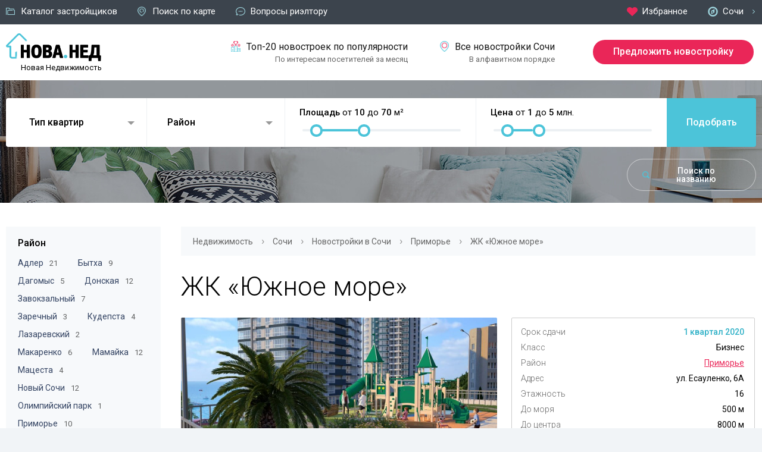

--- FILE ---
content_type: text/html; charset=UTF-8
request_url: https://novaned.ru/sochi/novostrojki/primore/zhk-yuzhnoe-more/
body_size: 8644
content:
<!doctype html>
<html lang="ru">
<head>
<meta http-equiv="Content-Type" content="text/html; charset=UTF-8">
<meta name="robots" content="index, follow">
<meta name="viewport" content="width=device-width">
<title>ЖК «Южное море» в Сочи, ул. Есауленко, 6А, цены, купить квартиру</title><meta name="description" content="Узнайте цены на квартиры в ЖК «Южное море» от застройщика по адресу г. Сочи, Приморье, ул. Есауленко, 6А. Описание, преимущества, фотографии. Купить квартиру в этой новостройке через сайт «Новая Недвижимость»."><link rel="apple-touch-icon" sizes="180x180" href="/img/favicon/apple-touch-icon.png">
<link rel="icon" type="image/png" sizes="32x32" href="/img/favicon/favicon-32x32.png">
<link rel="icon" type="image/png" sizes="16x16" href="/img/favicon/favicon-16x16.png">
<link rel="mask-icon" href="/img/favicon/safari-pinned-tab.svg" color="#5bbad5">
<meta name="msapplication-TileColor" content="#da532c">
<meta name="theme-color" content="#ffffff">
<link href="https://fonts.googleapis.com/css?family=Roboto:300,400,500,600&display=swap&subset=cyrillic" rel="stylesheet">
<link href="/css/style.css" rel="stylesheet" type="text/css">
<link rel="canonical" href="https://novaned.ru/sochi/novostrojki/primore/zhk-yuzhnoe-more/"><script async src="https://pagead2.googlesyndication.com/pagead/js/adsbygoogle.js?client=ca-pub-0923662200480198" crossorigin="anonymous"></script>
</head>
<body>
<div class="top_line">
	<div class="m_w">
		<div class="top_left">
			<div class="menu"><span></span><span></span><span></span></div>
			<ul>
				<li class="l_one"><a href="/sochi/zastrojshiki/">Каталог застройщиков</a></li>
				<li class="l_two"><a href="/sochi/novostrojki-na-karte/">Поиск по карте</a></li>
				<li class="l_three"><a href="/sochi/vopros-rieltoru/">Вопросы риэлтору</a></li>
			</ul>
		</div>
		<div class="top_right">
			<ul>
				<li class="r_one"><a href="/sochi/izbrannoje/">Избранное</a></li>
				<li class="r_two"><span></span>Сочи</li>
			</ul>
		</div>
	</div>
</div>
<div class="white_bg">
	<div class="m_w">
		<div class="top_block">
			<a href="/"><img src="/img/nova_ned_logo.png" alt="НоваНед"><span>Новая Недвижимость</span></a>
		</div>
		<div class="top_block1">
		    <div class="top_i">
    			<a class="top20" href="/sochi/novostrojki/top20/"><span></span>Топ-20 новостроек по популярности</a>
    			<span>По интересам посетителей за месяц</span>
		    </div>
		    <div class="top_i">
			    <a class="alphabet" href="/sochi/novostrojki/"><span></span>Все новостройки Сочи</a>
			    <span>В алфавитном порядке</span>
		    </div>
		</div>
		<div class="top_block2">
			<a href="/sochi/dobavit-novostrojku/">Предложить новостройку</a>
		</div>
	</div>
</div>
<div class="main_bg1">
<div class="inner_padding">	<div class="m_w">
		<div class="search_block">
			<form method="get" action="/sochi/poisk/">
			<div class="s_block1">
				<select name="filtr1[]" multiple id="filtr1">
					<option value="0">Студия</option>
					<option value="1">1 комн.</option>
					<option value="2">2 комн.</option>
					<option value="3">3 комн.</option>
					<option value="4">4 комн.</option>
					<option value="5">Свободная планировка</option>
				</select>
			</div>
			<div class="s_block2">
				<select name="filtr2[]" multiple id="filtr2">
<option value="18">Адлер</option><option value="17">Бытха</option><option value="21">Дагомыс</option><option value="23">Донская</option><option value="28">Завокзальный</option><option value="25">Заречный</option><option value="10">Кудепста</option><option value="27">Лазаревский</option><option value="29">Макаренко</option><option value="9">Мамайка</option><option value="20">Мацеста</option><option value="7">Новый Сочи</option><option value="22">Олимпийский парк</option><option value="26">Приморье</option><option value="24">Светлана</option><option value="16">Фабрициуса</option><option value="8">Хоста</option><option value="6">Центр</option>				</select>
			</div>
			<div class="s_block3">
			    			    				<span>Площадь</span> от <span id="amount1a">10</span> до <span id="amount2a">70</span> м²
				<div class="slider_amount" id="slider-area"></div>
				<input type="hidden" name="amount1" id="amount1" value="10">
				<input type="hidden" name="amount2" id="amount2" value="70">
			</div>
			<div class="s_block4">
			    			    				<span>Цена</span> от <span id="amount3a">1</span> до <span id="amount4a">5</span> млн.
				<div class="slider_amount" id="slider-price"></div>
				<input type="hidden" name="amount3" id="amount3" value="1">
				<input type="hidden" name="amount4" id="amount4" value="5">
			</div>
			<input class="search" type="submit" value="Подобрать">
			</form>
		</div>
		<div class="s_title">Поиск по названию</div>
		<div class="search_vis">
			<form method="get" id="form" action="/sochi/poisk/">
			<div class="close"></div>
			<div onclick="document.querySelector('form').submit()" class="search_b"></div>
			<input type="text" name="text" placeholder="Искать по названию">
			</form>
		</div>
</div>	</div>
</div>
<div class="white_sm n_white i_white">
	<div class="m_w">
	    <div class="left_column grey_column">
				<div class="sel_b1 sel_inner">
					<div>Район</div>
					<span><a href="/sochi/novostrojki/adler/">Адлер</a> 21</span><span><a href="/sochi/novostrojki/bytha/">Бытха</a> 9</span><span><a href="/sochi/novostrojki/dagomys/">Дагомыс</a> 5</span><span><a href="/sochi/novostrojki/donskaya/">Донская</a> 12</span><span><a href="/sochi/novostrojki/zavokzalnyj/">Завокзальный</a> 7</span><span><a href="/sochi/novostrojki/zarechnyj/">Заречный</a> 3</span><span><a href="/sochi/novostrojki/kudepsta/">Кудепста</a> 4</span><span><a href="/sochi/novostrojki/lazarevskij/">Лазаревский</a> 2</span><span><a href="/sochi/novostrojki/makarenko/">Макаренко</a> 6</span><span><a href="/sochi/novostrojki/mamajka/">Мамайка</a> 12</span><span><a href="/sochi/novostrojki/macesta/">Мацеста</a> 4</span><span><a href="/sochi/novostrojki/novyj-sochi/">Новый Сочи</a> 12</span><span><a href="/sochi/novostrojki/olimpijskij-park/">Олимпийский парк</a> 1</span><span><a href="/sochi/novostrojki/primore/">Приморье</a> 10</span><span><a href="/sochi/novostrojki/svetlana/">Светлана</a> 13</span><span><a href="/sochi/novostrojki/fabriciusa/">Фабрициуса</a> 7</span><span><a href="/sochi/novostrojki/hosta/">Хоста</a> 12</span><span><a href="/sochi/novostrojki/tsentr/">Центр</a> 24</span>					<div class="spacer"></div>
					<div>Класс</div>
<span><a href="/sochi/novostrojki/komfort/">Комфорт</a> 56</span><span><a href="/sochi/novostrojki/biznes/">Бизнес</a> 85</span><span><a href="/sochi/novostrojki/elitniye/">Элитные</a> 23</span>					<div class="spacer"></div>
					<div>Срок сдачи</div>
<span><a href="/sochi/novostrojki/sdannye/">Сданы</a> 164</span><span><a href="/sochi/novostrojki/2026/">2026</a> 0</span><span><a href="/sochi/novostrojki/2027/">2027</a> 0</span><span><a href="/sochi/novostrojki/2028/">2028</a> 0</span><span><a href="/sochi/novostrojki/2029/">2029 и позже</a> 0</span>					<div class="spacer"></div>
					<div>В наличие</div>
<span><a href="/sochi/novostrojki/studii/">Студии</a> 60</span><span><a href="/sochi/novostrojki/odnokomnatnye/">Однокомнатные</a> 146</span><span><a href="/sochi/novostrojki/dvuhkomnatnye/">Двухкомнатные</a> 141</span><span><a href="/sochi/novostrojki/trehkomnatnye/">Трехкомнатные</a> 85</span><span><a href="/sochi/novostrojki/chetyrehkomnatnye/">Четырехкомнатные</a> 8</span><span><a href="/sochi/novostrojki/svobodnoj-planirovki/">Свободной планировки</a> 24</span>				</div>
				<div class="adwert_pos">
				    <div id="left_adwert">
				    </div>
				</div>
	    </div>
	    <div class="right_column">
<div class="breadcrumbs br_grey">
<ol itemscope itemtype="http://schema.org/BreadcrumbList">
    <li itemprop="itemListElement" itemscope itemtype="http://schema.org/ListItem">
        <a itemprop="item" href="/"><span itemprop="name">Недвижимость</span></a>
        <meta itemprop="position" content="1">
    </li>
    <li itemprop="itemListElement" itemscope itemtype="http://schema.org/ListItem">
        <a itemprop="item" href="/sochi/"><span itemprop="name">Сочи</span></a>
        <meta itemprop="position" content="2">
    </li>
    <li itemprop="itemListElement" itemscope itemtype="http://schema.org/ListItem">
        <a itemprop="item" href="/sochi/novostrojki/"><span itemprop="name">Новостройки в Сочи</span></a>
        <meta itemprop="position" content="3">
    </li>
    <li itemprop="itemListElement" itemscope itemtype="http://schema.org/ListItem">
        <a itemprop="item" href="/sochi/novostrojki/primore/"><span itemprop="name">Приморье</span></a>
        <meta itemprop="position" content="4">
    </li>
    <li itemprop="itemListElement" itemscope itemtype="http://schema.org/ListItem">
        <span itemprop="name">ЖК «Южное море»</span>
        <meta itemprop="position" content="5">
    </li>
</ol>
</div>
<h1>ЖК «Южное море»</h1><div class="o_bl1"><img src="/images/catalog/65/1000/zhk-yuzhnoe-more-7-1568983054.jpg" alt="ЖК «Южное море»">    <blockquote>Не все квартиры сразу выставляются на продажу, а какие-то забронированы покупателями, поэтому уточняйте актуальную информацию и цены у специалиста по продажам.</blockquote>
<div class="dots"><div class="dots_t">Студии</div><div class="dots_p">нет</div></div><div class="dots"><div class="dots_t">1-комнатные от 32 м²</div><div class="dots_p">от 3 168 000 ₽</div></div><div class="dots"><div class="dots_t">2-комнатные от 44 м²</div><div class="dots_p">от 5 620 000 ₽</div></div><div class="dots"><div class="dots_t">3-комнатные от 61 м²</div><div class="dots_p">от 8 000 000 ₽</div></div><div class="dots"><div class="dots_t">4-комнатные</div><div class="dots_p">нет</div></div><div class="dots"><div class="dots_t">Свободной планировки</div><div class="dots_p">нет</div></div><div class="r_search">ЖК «Южное море» продают много риэлторов. Оставьте заявку и с вами свяжется самый профессиональный специалист нашего сайта за 1 квартал 2026 года, проконсультирует о наличии квартир, расскажет про объект, а также проведет на стройплощадку.</div>

<div class="zayavka">
    <a data-fancybox data-src="#inline_view" href="javascript:;" class="addnew absw">Уточнить наличие и цены квартир</a>
</div>
</div><div class="o_bl2"><div class="border"><div class="pod1">Срок сдачи</div><div class="pod1a blue medium">1 квартал 2020</div><div class="pod1">Класс</div><div class="pod1a">Бизнес</div><div class="pod1">Район</div><div class="pod1a"><a href="/sochi/novostrojki/primore/">Приморье</a></div><div class="pod1">Адрес</div><div class="pod1a">ул. Есауленко, 6А</div><div class="pod1">Этажность</div><div class="pod1a">16</div><div class="pod1">До моря</div><div class="pod1a">500 м</div><div class="pod1">До центра</div><div class="pod1a">8000 м</div><div class="pod1">Тип дома</div><div class="pod1a">Монолитный</div><div class="o_sep"></div><div class="pod1">Квартиры</div><div class="pod1a red medium">от 3 168 000 ₽</div><div class="pod1">Мин. цена за м²</div><div class="pod1a">99 000 ₽</div><div class="pod1">Макс. цена за м²</div><div class="pod1a">130 000 ₽</div><div class="pod1">Мин. площадь</div><div class="pod1a">28 м²</div><div class="pod1">Макс. площадь</div><div class="pod1a">107 м²</div><div class="pod1">Статус</div><div class="pod1a">Квартира</div><div class="pod1">Отделка</div><div class="pod1a">Черновая</div></div><div id="map" class="yamap"></div>
</div><div class="photo_block"><h2>Фотографии ЖК «Южное море»</h2><a class="zoom" href="/images/catalog/65/1000/zhk-yuzhnoe-more-1-1568983053.jpg" data-fancybox="images"><img src="/images/catalog/65/450/zhk-yuzhnoe-more-1-1568983053.jpg" alt="Фото 1"></a><a class="zoom" href="/images/catalog/65/1000/zhk-yuzhnoe-more-2-1568983053.jpg" data-fancybox="images"><img src="/images/catalog/65/450/zhk-yuzhnoe-more-2-1568983053.jpg" alt="Фото 2"></a><a class="zoom" href="/images/catalog/65/1000/zhk-yuzhnoe-more-4-1568983053.jpg" data-fancybox="images"><img src="/images/catalog/65/450/zhk-yuzhnoe-more-4-1568983053.jpg" alt="Фото 3"></a><a class="zoom" href="/images/catalog/65/1000/zhk-yuzhnoe-more-5-1568983053.jpg" data-fancybox="images"><img src="/images/catalog/65/450/zhk-yuzhnoe-more-5-1568983053.jpg" alt="Фото 4"></a><a class="zoom" href="/images/catalog/65/1000/zhk-yuzhnoe-more-7-1568983054.jpg" data-fancybox="images"><img src="/images/catalog/65/450/zhk-yuzhnoe-more-7-1568983054.jpg" alt="Фото 5"></a></div><div class="content_i"><h2>О комплексе</h2>
<p>Новостройка бизнес-класса ЖК «Южное море» расположена недалеко от берега моря, в парковой зоне Сочи. Комплекс включает в себя 3 отдельно стоящих здания с переменной этажностью. По состоянию на сентябрь 2019 г в эксплуатацию сдан корпус №4, завершается строительство домов №1 и №3 высотой в 16-18 этажей. Общая огороженная площадь комплекса составляет более 1,5 гектаров. Строительство ведется по ФЗ-214, сделка была зарегистрирована в Росреестре.</p>
<p>Строительство монолитной конструкции осуществляется с использованием железобетонного каркаса. Стены квартир выполнены из блоков. Здание покрыто мягкой неэксплуатируемой кровлей.</p>
<h2>Расположение и преимущества района</h2>
<p>Располагается ЖК «Южное море» в районе элитной недвижимости Сочи, а точнее в микрорайоне Приморье по ул. Есауленко. Дома находятся на возвышенности. Из окон любой квартиры открывается панорамный вид на море и центральную часть курорта. ЖК соседствует с просторной зеленой зоной. Примерно в 200 м от зданий проходит важнейшая транспортная артерия города - Курортный проспект. До ближайшей автобусной остановки «Улица Есауленко» - примерно 3 минуты ход.</p>
<p>По соседству с ЖК находятся продовольственный магазин «Магнит», детский реабилитационный центр «Импульс» и Администрация Хостинского района. Ближайшие рестораны расположились в районе пляжа на расстоянии 500 м от ЖК. Путь на автомобиле до главного железнодорожного вокзала Сочи займет не более 10-15 минут, а до аэропорта в Адлере &ndash; 30 минут.</p>
<h2>Инфраструктура</h2>
<p>Вся территория ЖК «Южное море» огорожена и находится под круглосуточным видеонаблюдением и охраной. Цокольный этаж зданий занимают многоуровневые парковки по 150 мест каждая. <strong>Кроме того, инфраструктура ЖК включает:</strong></p>
<ul>
<li>фитнес-центр с просторным тренажерным залом;</li>
<li>SPA-центр с массажными кабинетами, саунами и баней;</li>
<li>частную клинику;</li>
<li>закрытый бассейн;</li>
<li>2 огороженные от проезжей части детские площадки;</li>
<li>частный детский сад на 30 мест;</li>
<li>парковая зона со скамейками, беседками и дорожками.</li>
</ul>
<p>Над территорией поработали известные ландшафтные дизайнеры, а многоуровневость придает комплексу дополнительную изюминку.</p>
<h2>Квартиры</h2>
<p>Планировки квартир в ЖК «Южное море» предоставляют покупателю простор для творчества. В продаже имеются небольшие студии площадью в 28 м<sup>2</sup>, одно- и двухкомнатные квартиры, а также просторные варианты на 3-4 комнаты размером 70-107 м<sup>2</sup>. Во всех планировках, вне зависимости от метража, есть доступ на собственные балконы и лоджии.</p>
<p>Жилье в домах сдается без отделки. По желанию заказчика могут быть выполнены «чистовая» отделка и «под ключ». В квартирах устанавливаются металлические входные двери и пластиковые стеклопакеты. При отделке коридоров и помещений общего пользования использовались керамогранит и декоративные штукатурные смеси.</p>
<h2>Системы коммуникаций</h2>
<p>Снабжение водой, электричеством, газом и отоплением осуществляется по центральным коммуникациям. В подъездах установлены лифты OTIS. Для правильной циркуляции воздуха используется приточно-вытяжная система вентиляции. В квартирах установлены автоматические датчики, реагирующие на огонь и задымление.</p>
<p>Вся территория ЖК огорожена. На входе находится КПП, работающий без выходных и перерывов. Двери в подъезд оборудованы домофонами. В каждую из квартир подведен высокоскоростной интернет и телефония, имеется возможность подключения кабельного телевидения.</p>
<p>Безопасность, удачное расположение и удобная транспортная доступность делают ЖК «Южное море» одним из самых привлекательных инвестиционных проектов на Черноморском побережье России и Сочи в частности.</p></div><script src="//api-maps.yandex.ru/2.1/?lang=ru_RU" type="text/javascript"></script>
<script type="text/javascript">
ymaps.ready(init);

function init () {
    var myMap = new ymaps.Map("map", {
            center: [43.5501,39.7877],
            zoom: 16,
        controls: ['smallMapDefaultSet']
        }),

    // Создаем геообъект с типом геометрии "Точка".
        myGeoObject = new ymaps.GeoObject({
            // Описание геометрии.
            geometry: {
                type: "Point",
                coordinates: [43.5501,39.7877]
            },
            // Свойства.
            properties: {
                // Контент метки.
                iconContent: 'ЖК «Южное море»',
                hintContent: 'ЖК «Южное море»'
            }
        },
{ iconLayout: 'default#image', iconImageHref: '/img/house.png', iconImageSize: [50, 50], iconImageOffset: [-25, -50] }
);


    myMap.geoObjects
        .add(myGeoObject)
}

</script> 

<div id="inline_view">
    <div class="inline_head">Уточнить цены и наличие квартир</div>
    <div id="form_body" class="view_block">
        <p>Мы уточним какие квартиры есть в продаже у застройщика и свяжемся с вами.</p>
        <input type="text" name="s_name" id="s_name" class="big_input" placeholder="Контактное имя">
        <input type="text" name="s_phone" id="s_phone" class="big_input" placeholder="Телефон">
        <input type="hidden" name="s_id" id="s_id" value="65">
        <div class="checkbox">
            <input type="checkbox" name="s_pers" id="s_pers" value="1"><label for="s_pers">С <a href="/polzovatelskoe-soglashenie/">пользовательским соглашением</a> и <a href="/politika-konfidencialnosti/">политикой конфиденциальности</a> ознакомлен и согласен.</label>
        </div>
        <a class="send_view" href="javascript:;" onclick="send_view();">Отправить заявку</a>
    </div>
    <div id="result_view"></div>
</div>
<script src="/js/jquery.maskedinput.min.js"></script>
<script>
   jQuery(function($){
$("#s_phone").inputmask("+7 (999) 999-99-99")
   });

function send_view()
{
var data1 = $('#s_name').val();
var data2 = $('#s_phone').val();
var data3 = $('#s_id').val();
var data4 = $('input:checkbox[name="s_pers"]:checked').val();
var phone_regex = /^\+\d{1,3}\s?\(\d{3}\)\s?\d{3}(-\d{2}){2}$/;
$(".view_block input").removeClass("error_form");
if(data1 == '') { $(".view_block input#s_name").addClass("error_form"); $('.view_block input#s_name').attr("placeholder", "Заполните поле"); }
else if(data2 == '') { $(".view_block input#s_phone").addClass("error_form"); $('.view_block input#s_phone').attr("placeholder", "Заполните поле"); }
else if (!phone_regex.test(data2)) { $(".view_block input#s_phone").addClass("error_form"); }
else if(data3 == '') { $("#result_view").empty(); $("#result_view").append('Произошла ошибка'); }
else if(data4 != 1) { $("#result_view").empty(); $("#result_view").append('Вы не дали согласие на обработку персональных данных'); }
else {
       $.ajax({
                type: "POST",
                cache: false,
                url: "/otpravit-zapros-res/",
                data: "data1="+data1+"&data2="+data2+"&data3="+data3+"&data4="+data4,
		beforeSend: function(){
		        $("div.view_block").fadeOut();
                $('#result_view').html('<br><img class="loading" src="/img/ajax-loader.gif">');
	        },
                success: function(html) {
                        $("#result_view").empty();
                        $("#result_view").append(html);
                }
        });
}
}
</script>        </div>
    </div>
</div>
<div class="footer f_out">
	<div class="m_w">
		<div class="f_block">
			<a href="/"><img src="/img/nova_ned_logo_f.png" alt="НоваНед"></a>
			<div class="copy">&copy; 2026 «Новая Недвижимость» с удобным выбором без посредников.</div>
		</div>
		<div class="f_block2">
			<div class="f_block3 mob_w1">
				<a class="top20" href="/sochi/novostrojki/top20/">Топ-20 новостроек города по популярности</a>
			</div>
			<div class="f_block3 mob_w2">
				<a class="alphabet" href="/sochi/novostrojki/">Алфавитный список новостроек Сочи</a>
			</div>
			<div class="f_block3 f_add">
				<a href="/sochi/dobavit-novostrojku/">Предложить новостройку</a>
			</div>
			<hr>
			<div class="f_block3 f_menu">
				<ul>
					<li><a href="/pravoobladatelyam/">Для правообладателей</a></li>
				</ul>
			</div>
			<div class="f_block3 f_menu">
				<ul>
					<li><a href="/polzovatelskoe-soglashenie/">Пользовательское соглашение</a></li>
				</ul>
			</div>
			<div class="f_block3 f_menu">
				<ul>
					<li><a href="/politika-konfidencialnosti/">Политика конфиденциальности</a></li>
				</ul>
			</div>
			<hr>
			<div class="f_comment">
				<div class="copy">При использовании материалов гиперссылка обязательна.</div>
				<div class="top_line">
				<ul>
					<li class="l_one"><a href="/sochi/zastrojshiki/">Каталог застройщиков</a></li>
					<li class="l_two"><a href="/sochi/novostrojki-na-karte/">Объекты на карте</a></li>
					<li class="l_three"><a href="/sochi/vopros-rieltoru/">Вопросы риэлтору</a></li>
				</ul>
				</div>
			</div>
		</div>
	</div>
</div>
<div class="city_block">
	<div class="close_city"></div>
	<span>Выберите ваш город</span>
	<div class="city_inline">
		<div id="sochi" onclick="change_city('sochi');" class="red_color"><strong>Сочи</strong></div>
	</div>
    <div id="city_change"></div>
</div>
<link rel="stylesheet" type="text/css" href="/fancybox/jquery.fancybox.min.css">
<link href="/js/jquery.multiselect.css" rel="stylesheet" type="text/css">
<script src="https://ajax.googleapis.com/ajax/libs/jquery/3.1.0/jquery.min.js"></script>
<script src="/js/jquery.multiselect.js"></script>
<script src="https://code.jquery.com/ui/1.12.1/jquery-ui.min.js"></script>
<script src="/js/js.cookie.js"></script>
<script src="/fancybox/jquery.fancybox.min.js"></script>
<script src="/js/index.js"></script>
<script>
  $( function() {
	//слайд 1
    $( "#slider-area" ).slider({range: true, min: 0, max: 200, step: 10, values: [ 10, 70 ], 
	slide: function( event, ui ) { $( "#amount1a" ).html( ui.values[ 0 ]); $( "#amount2a" ).html( ui.values[ 1 ]); $("#amount1").val(ui.values[ 0 ]); $("#amount2").val(ui.values[ 1 ]); } });
	//слайд 1
	//слайд 2
    $( "#slider-price" ).slider({ range: true, min: 0, max: 20, step: 1, values: [ 1, 5 ], slide: function( event, ui ) { $( "#amount3a" ).html( ui.values[ 0 ]); $( "#amount4a" ).html( ui.values[ 1 ]); $("#amount3").val(ui.values[ 0 ]); $("#amount4").val(ui.values[ 1 ]); } });
	//слайд 2
  });
</script>
<!-- Global site tag (gtag.js) - Google Analytics -->
<script async src="https://www.googletagmanager.com/gtag/js?id=G-GV6CWNJFQ3"></script>
<script>
  window.dataLayer = window.dataLayer || [];
  function gtag(){dataLayer.push(arguments);}
  gtag('js', new Date());

  gtag('config', 'G-GV6CWNJFQ3');
</script>
<!-- Yandex.Metrika counter --> <script type="text/javascript" > (function(m,e,t,r,i,k,a){m[i]=m[i]||function(){(m[i].a=m[i].a||[]).push(arguments)}; m[i].l=1*new Date();k=e.createElement(t),a=e.getElementsByTagName(t)[0],k.async=1,k.src=r,a.parentNode.insertBefore(k,a)}) (window, document, "script", "https://mc.yandex.ru/metrika/tag.js", "ym"); ym(55316779, "init", { clickmap:true, trackLinks:true, accurateTrackBounce:true }); </script> <noscript><div><img src="https://mc.yandex.ru/watch/55316779" style="position:absolute; left:-9999px;" alt="" /></div></noscript> <!-- /Yandex.Metrika counter -->
</body>
</html>


--- FILE ---
content_type: text/html; charset=utf-8
request_url: https://www.google.com/recaptcha/api2/aframe
body_size: 269
content:
<!DOCTYPE HTML><html><head><meta http-equiv="content-type" content="text/html; charset=UTF-8"></head><body><script nonce="AGPKiCiQWPL3jJsQTm5B6A">/** Anti-fraud and anti-abuse applications only. See google.com/recaptcha */ try{var clients={'sodar':'https://pagead2.googlesyndication.com/pagead/sodar?'};window.addEventListener("message",function(a){try{if(a.source===window.parent){var b=JSON.parse(a.data);var c=clients[b['id']];if(c){var d=document.createElement('img');d.src=c+b['params']+'&rc='+(localStorage.getItem("rc::a")?sessionStorage.getItem("rc::b"):"");window.document.body.appendChild(d);sessionStorage.setItem("rc::e",parseInt(sessionStorage.getItem("rc::e")||0)+1);localStorage.setItem("rc::h",'1769332185697');}}}catch(b){}});window.parent.postMessage("_grecaptcha_ready", "*");}catch(b){}</script></body></html>

--- FILE ---
content_type: text/css
request_url: https://novaned.ru/css/style.css
body_size: 8416
content:
/* Reset */
html, body, div, span, applet, object, iframe, h1, h2, h3, h4, h5, h6, p, blockquote, pre, a, abbr, acronym, address, big, cite, code, del, dfn, em, img, ins, kbd, q, s, samp, small, strike, strong, sub, sup, tt, var, b, u, i, center, dl, dt, dd, ol, ul, li, fieldset, form, label, legend, table, caption, tbody, tfoot, thead, tr, th, td, article, aside, canvas, details, embed, figure, figcaption, footer, header, hgroup, menu, nav, output, ruby, section, summary, time, mark, audio, video { margin: 0; padding: 0; border: 0; font-size: 100%; font: inherit; vertical-align: baseline; }
article, aside, details, figcaption, figure, footer, header, hgroup, menu, nav, section { display: block; }
body { line-height: 1; }
ol, ul { list-style: none; }
blockquote, q { quotes: none; }
blockquote:before, blockquote:after, q:before, q:after { content: ''; content: none; }
table { border-collapse: collapse; border-spacing: 0; }
a { outline:none; }

/* Reset */

body { background:#f1f4f7; font-family: 'Roboto', sans-serif; font-weight:400; font-size:16px; }
div:hover, span:hover, a:hover, li:hover { transition: 1s; }
a:link, a:visited { color:#ea2658; }
a:hover { color:#000; }
strong { font-weight:bold; font-weight:500; }
i { font-style:italic; }
ul, ol { margin:0 0 0 25px; padding:0; }
ul li, ol li { list-style-type:disc; font-weight:300; margin-bottom:15px; line-height:150%; }
ol li { list-style-type:decimal; }
p { padding-bottom:15px; line-height:150%; }
.static_p { font-weight:300; margin-bottom:15px; line-height:150%; }
.static_p h1 { padding:20px 0 10px 0; }
.white_bg { background:#fff; }
.top_line { background:#3c444d; padding:9px 0 12px 0; }
.m_w, .white_sm, .white_mc { max-width:1300px; padding:0 10px; margin:0 auto; position:relative; }
.white_sm, .white_mc { max-width:1432px; background:#fff; margin-top:-70px; padding:35px 0; }
.top_left, .top_right { display:inline-block; width:60%; vertical-align:middle; }
.top_right { width:calc(40% - 5px); text-align:right; margin-top:1px; }
.top_line ul { margin:0; padding:0; }
.top_line ul li { list-style:none; display:inline-block; margin:0 30px 0 0; line-height:100%; font-weight:400; }
.top_line ul li:last-child { margin:0; }
.top_line ul li a { color:#fff; font-size:15px; text-decoration:none; }
.top_line ul li a:hover { opacity:0.8; }
.l_one a { background:url('/img/ic_1.png') no-repeat center left; background-size:15px 12px; padding-left:25px; }
.l_two a { background:url('/img/ic_2.png') no-repeat center left; background-size:14px 16px; padding-left:25px; }
.l_three a { background:url('/img/ic_3.png') no-repeat center left; background-size:16px 14px; padding-left:25px; }
.r_one a { background:url('/img/favourites.png') no-repeat center left; background-size:18px 15px; padding-left:25px; }
.r_two { cursor:pointer; font-size:15px; background:url('/img/geo.png') no-repeat center left; background-size:17px 17px; padding:2px 0 2px 25px; color:#fff; }
.r_two span { margin-left:13px; background:url('/img/arrow_r.png') no-repeat bottom center; background-size:4px 7px; width:7px; height:11px; display:block; float:right; }
.r_two:hover { opacity:0.8; }
.top_block, .top_block1, .top_block2 { display:inline-block; vertical-align:middle; width:200px; padding:15px 0; }
.top_block1 { width:calc(100% - 492px); text-align:right; }
.top_i { display:inline-block; padding-right:50px; }
.top_block a, .top_block1 a { text-decoration:none; }
.top_block img, .f_block img { max-width:160px; width:100%; height:auto; }
.top_block span { display:block; font-size:13px; color:#000; margin:1px 0 0 25px; }
a.top20, a.alphabet { display:block; font-size:16px; color:#161616; line-height:120%; }
a.top20:hover, a.alphabet:hover { opacity:0.8; }
a.top20 span { background:url('/img/ic_top.png') no-repeat center left; background-size:16px 18px; width:16px; height:18px; display:block; float:left; padding-right:10px; margin:0; }
a.alphabet span { background:url('/img/ic_alphabet.png') no-repeat center left; background-size:15px 18px; width:15px; height:18px; display:block; float:left; padding-right:10px; margin:0; }
.top_i span { display:block; margin-top:5px; font-size:13px; color:#666; }
.top_block2 { width:270px; margin-left:10px; }
.top_block2 a, .f_add a { display:block; text-align:center; background:#ea2658; border-radius:25px; color:#fff; font-weight:500; font-size:16px; text-decoration:none; padding:12px 0 13px 0; }
.top_block2 a:hover, .f_add a:hover { background:#4cc4d9; }
.main_bg1 { background:url('/img/main_bg1.jpg') no-repeat top center; text-align:center; }
.slogan { color:#fff; font-size:36px; font-weight:500; padding:80px 0 35px 0; }
.slogan span { color:#4cc4d9; }

.breadcrumbs { background:#fff; margin:5px 0 30px 0; padding:10px 0 10px 20px; }
.breadcrumbs ol { margin:0; padding:0; }
.breadcrumbs ol li { list-style:none; display:inline-block; color:#999; font-size:18px; margin:0 10px 0 0; padding:0; font-weight:400; }
.breadcrumbs ol li:after { content:"\203A"; }
.breadcrumbs ol li:last-child:after { content:""; }
.breadcrumbs ol li a { margin:0 10px 0 0; color:#666; text-decoration:none; font-size:14px; }
.breadcrumbs ol li a:hover { color:#000; }
.breadcrumbs ol li span { font-size:14px; color:#666; }
.br_grey { background:#f7f9fb; }

.search_block { background:#fff; border-radius:4px 7px 7px 4px; position:relative; height:82px; }
.s_block1, .s_block2, .s_block3, .s_block4, .s_block5 { display:inline-block; width:calc(18% - 40px); position:relative; vertical-align:top; text-align:left; padding:25px 20px 24px 20px; border-right:1px solid #edf0f3; }
.s_block3, .s_block4 { width:calc(32% - 127px); margin-right:140px; padding:17px 20px 25px 20px; }
.s_block3 { margin-right:0; }
.search { border-radius:0 4px 4px 0; background:#4cc4d9; color:#fff; font-weight:500; border:none; font-size:16px; width:150px; height:82px; display:block; margin-top:-82px; position:absolute; right:0; }
.s_block3, .s_block4 { font-size:15px; }
.s_block3 span, .s_block4 span { font-weight:500; }
.slider_amount { width:calc(100% - 10px); height:4px; background:#ecf0f3; position:relative; margin:0 auto; border-radius:2px; margin-top:20px; }
.ui-slider-handle { cursor:pointer; outline:none; width:13px; height:13px; border:4px solid #4cc4d9; position:absolute; top:-8px; z-index:200; background:#fff; border-radius: 20px; }
.ui-widget-header { height:4px; left:0; top:0; position:absolute; border-radius:6px; background:#4cc4d9; }
.s_title { cursor:pointer; display:block; width:130px; background:url('/img/ic_search.png') no-repeat center left 25px; background-size:12px 12px; margin:20px 0 0 auto; border:1px solid rgba(255,255,255,0.5); border-radius:30px; font-size:14px; color:#fff; font-weight:500; padding:12px 35px 12px 50px; }
.s_title:hover { border:1px solid rgba(255,255,255,0.9); background-color:rgba(255,255,255,0.1); }
.teaser1, .teaser2 { display:inline-block; width:290px; padding:60px 30px 110px 30px; text-align:left; }
.teaser1 div, .teaser2 div { color:#cde7ed; font-size:36px; font-weight:500; float:left; margin-right:20px; }
.teaser1 span, .teaser2 span { margin-top:1px; display:block; line-height:120%; color:#e4e8e9; font-size:14px; float:left; width:170px; }
input, textarea { font-family: 'Roboto', sans-serif; font-weight:400; }
.search_vis { display:none; position:absolute; right:10px; margin-top:-40px; width:50%; }
.search_vis input { border:none; border-radius:30px; font-size:14px; color:#555555; font-size:15px; padding:11px 95px 13px 35px; width:calc(100% - 130px); }
.close { background:url('/img/close.png') no-repeat center center; background-size:11px 11px; width:30px; height:30px; position:absolute; right:60px; margin-top:6px; cursor:pointer; }
.search_b { background:url('/img/black_s.png') no-repeat center center; background-size:20px 20px; width:30px; height:30px; position:absolute; right:25px; margin-top:6px; cursor:pointer; }

.t_cell { display:table; width:100%; }
.novaned { font-size:30px; font-weight:600; display:table-cell; width:55%; vertical-align:middle; }
.novaned span { font-weight:300; }
.novaned span.blue { color:#4cc4d9; font-weight:600; }
.unites { font-weight:300; display:table-cell; vertical-align:middle; width:45%; text-align:right; }
.t_item { display:inline-block; vertical-align:top; width:calc(33.33% - 132px); padding:10px 30px 60px 78px; border-right:1px solid #f1f4f7; }
.t_one { background:url('/img/adw_1.png') no-repeat top 15px left; background-size:52px 68px; }
.t_two { background:url('/img/adw_2.png') no-repeat top 15px left; background-size:68px 68px; margin:0 30px; padding:10px 30px 60px 95px; width:calc(33.33% - 149px); }
.t_three { background:url('/img/adw_3.png') no-repeat top 15px left; background-size:67px 68px; border:none; padding:10px 0 60px 93px; width:calc(33.33% - 117px); }
.m_b { margin-bottom:50px; }
.t_item div { font-size:20px; font-weight:500; color:#000; margin-bottom:15px; line-height:110%; }
.t_item p { color:#242424; font-weight:300; line-height:130%; font-size:14px; }

.n_white { background:#f7f9fb; }
.i_white { background:#fff; }
.how_block1 { margin-top:30px; background:url('/img/ic_how.png') no-repeat top 8px left; background-size:30px 30px; padding-left:50px; display:inline-block; vertical-align:top; width:40%; font-weight:300; }
.how_block1 p { font-size:16px; line-height:150%; padding-right:30px; }
.how_text { font-size:48px; color:#000000; padding-right:30px; margin-bottom:20px; }
.how_block2 { background:#fff; display:inline-block; width:calc(60% - 55px); margin-top:10px; }
.how_content { background:url('/img/b_arrow_left.png') no-repeat center left; background-size:contain; padding:40px 30px 40px 70px; }
.how_content span { font-size:48px; color:#4cc4d9; font-weight:300; display:inline-block; vertical-align:middle; width:90px; padding-left:20px; }
.how_content p { font-size:17px; font-weight:300; line-height:130%; display:inline-block; vertical-align:middle; width:calc(100% - 115px); }
.how_content hr, .white_brd hr { background:#f1f4f7; height:1px; border:none; margin:30px 0; }
.city_block1 { position:relative; margin:50px 50px 15px -66px; float:left; width:48.5%; }
.city { position:absolute; top:30px; right:0; padding:6px 13px; background:#fff; font-size:13px; font-weight:500; }
.city_block1 img { margin-top:5px; width:100%; height:auto; }
.city_block2 { margin-top:50px; }
.city_block2 div { font-size:30px; line-height:110%; margin-bottom:30px; }
.city_block2 p { font-weight:300; font-size:16px; line-height:150%; padding-bottom:15px; }

.white_brd { margin-top:35px; background:url('/img/building.jpg'),#fff; background-repeat: no-repeat; background-position: bottom right; box-shadow:0 0 10px rgba(0,0,0,0.01); padding:35px 60px 50px 35px; }
.selection { font-size:30px; font-weight:400; background:url('/img/ic_selection.png') no-repeat top 2px left; background-size:34px 34px; padding-left:53px; line-height:36px; display:table-cell; vertical-align:middle; width:calc(60% - 53px); }
.sel_b1 { display:inline-block; vertical-align:top; margin-right:30px; width:calc(50% - 17px); }
.sel_b2 { margin-right:0; }
.sel_b1 div { font-size:20px; font-weight:500; margin-bottom:3px; }
.sel_b1 span { display:inline-block; margin:15px 30px 0 0; color:#626363; font-weight:400; font-size:13px; }
.sel_b1 span a, .sel_b2 ul li a { padding-right:7px; color:#334362; font-size:16px; text-decoration:none; }
.sel_b1 span a:hover, .sel_b2 ul li a:hover { color:#ea2658; }
.sel_b2 ul li a { padding:0; line-height:120%; }
.spacer { height:40px; }
.sel_b2 ul { margin:8px 66px 0 0; padding:0; }
.sel_b2 ul li { margin:13px 0 0 0; display:inline-block; width:49%; vertical-align:top; font-weight:400; }
a.look:link, a.look:visited { display:block; margin-top:35px; width:100px; text-align:center; color:#9ea7a9; border: 1px solid #e7e9ea; text-decoration:none; font-size:15px; font-weight:400; padding:12px 40px 13px 40px; border-radius:30px; }
a.look:hover { color:#ea2658; border-color:#ea2658; }
.map_bg { position:relative; background:url('/img/map_sochi.jpg') no-repeat bottom center; padding-bottom:75px; margin-bottom:80px; }
.map_pos { position:absolute; bottom:30px; text-align:center; width:100%; }
.map_pos a { color:#fff; font-size:14px; font-weight:500; background:#ea2658; border-radius:20px; padding:5px 25px; text-decoration:none; }
.map_pos a:hover { background:#4cc4d9; }
.start_n, .all_n { display:inline-block; vertical-align:top; margin:45px 0; padding:45px 200px 45px 45px; color:#fff; background:url('/img/start_n.jpg') no-repeat bottom right; background-color:#aec8cd; margin-right:30px; width:calc(50% - 262px); }
.all_n { margin-right:0; background:url('/img/all_n.jpg') no-repeat bottom right; background-color:#bdccd1; }
.start_n div { font-size:34px; margin-bottom:20px; }
.start_n p { line-height:150%; }
.start_n a { display:block; margin-top:30px; width:100px; text-align:center; color:#313131; background:#fff; text-decoration:none; font-size:15px; font-weight:500; padding:13px 40px 14px 40px; border-radius:30px; }
.start_n a:hover { background:#ea2658; color:#fff; }
.popular { background:url('/img/ic_popular.png') no-repeat top 4px left; background-size:33px 37px; padding-left:50px; display:table-cell; vertical-align:middle; width:calc(50% - 50px); font-size:48px; font-weight:300; color:#000000; padding-right:30px; }
.objects { margin-left:-30px; }
.item, .item_inline { position:relative; margin:30px 0 0 30px; padding-bottom:25px; background:#fff; display:inline-block; vertical-align:top; width:calc(25% - 33px); box-shadow:0 0 10px rgba(0,0,0,0.01); }
.item_inline { padding-bottom:0; }
.item_inner { width:calc(33.33% - 33px); }
.item:hover { box-shadow:0 0 30px rgba(0,0,0,0.1); }
.item img { width:100%; height:auto; margin-bottom:20px; }
.item a, .item_i a { text-decoration:none; }
.item a span, .item_i a { font-size:20px; font-weight:500; color:#000; padding:0 23px; display:block; line-height:120%; }
.item .developer, .item_i .developer { padding:15px 16px 15px 23px; color:#626363; font-size:13px; display:inline-block; vertical-align:middle; }
.item .developer b, .item_i .developer b { font-weight:500; }
.verified { display:inline-block; vertical-align:middle; background:url('/img/ic_ok.png') no-repeat center center; background-size:13px 13px; width:13px; height:13px; }
.floors, .price_m { padding:12px 23px 15px 23px; color:#626363; font-size:13px; }
.price { padding:8px 23px 10px 23px; color:#30b1c7; font-weight:500; font-size:14px; }
.price span { font-size:20px; }
.price_m { padding:0 23px; }
.i_done, .i_ready { position:absolute; right:13px; width:44px; height:44px; background:url('/img/ic_ready.png') no-repeat top center; background-size:44px 44px; padding-top:5px; color:#fff; font-size:11px; font-weight:500; text-align:center; }
.i_done span, .i_ready span { font-size:15px; padding-top:3px; display:block; }
.i_ready { height:32px; background:url('/img/ic_done.png') no-repeat bottom center; background-size:44px 44px; }

.item_map { margin:0; width:100%; max-width:250px; padding:0 0 10px 0; }
.item_map img { margin-bottom:10px; }
.item_map .floors { padding:6px 23px 0 23px; }
.item_map .price_m { padding:0 23px; }

.builders div { padding:23px 10px 5px 23px; font-weight:500; line-height:120%; }
.builders span { display:block; padding:10px 10px 0 23px; color:#626363; font-size:13px; line-height:120%; }

.good { position:absolute; right:24px; margin-top:10px; }
.good_ic { cursor:pointer; display:inline-block; vertical-align:middle; background:url('/img/ic_good.png') no-repeat center center; background-size:21px 21px; background-color:#f6fafb; padding:10px; border-radius:20px; width:21px; height:21px; }
.good_ic:hover { background:url('/img/ic_good2.png') no-repeat center center; background-size:21px 21px; background-color:#4cc4d9; }
.good span { margin-left:6px; display:inline-block; vertical-align:middle; color:#9fb7bb; font-size:13px; fon-weight:500; }
.favourite { display:inline-block; vertical-align:middle; width:75px; cursor:pointer; margin:25px 0 25px 0; background:url('/img/favourite.png') no-repeat center left 23px; background-size:16px 15px; padding:2px 0 2px 46px; color:#aacbd0; font-weight:500; font-size:12px; }
.favourite:hover { color:#121212; background:url('/img/favourites.png') no-repeat center left 23px; background-size:16px 15px; }
.complain { display:inline-block; vertical-align:middle; width:75px; cursor:pointer; margin:25px 0; background:url('/img/complain.png') no-repeat center left 23px; background-size:16px 16px; padding:2px 0 2px 46px; color:#fff; font-weight:500; font-size:12px; }
.complain:hover { color:#121212; background:url('/img/complain1.png') no-repeat center left 23px; background-size:16px 16px; }
.more { cursor:pointer; width:200px; padding:10px 0; color:#334362; font-weight:500; font-size:15px; margin:35px auto; text-align:center; }
.more div { float:left; margin-top:-4px; background:url('/img/more.png') no-repeat center left; background-size:22px 22px; display:block; width:22px; height:22px; }
.new { font-size:28px; margin:10px 0 0 0; }
.item_inline { position:relative; margin:30px 0 0 0; width:calc(50% - 6px); padding-right:5px; box-shadow:0 0 10px rgba(0,0,0,0.01); }
.item_inline:hover { box-shadow:0 0 30px rgba(0,0,0,0.1); }
.it_two { margin-left:-2px; }
.item_i { position:relative; display:inline-block; vertical-align:top; width:49%; }
.item_i img { width:100%; height:auto; margin-bottom:-5px; }
.it_n a { padding:0; }
.white_mc { margin:55px 0 -85px 0; padding:55px 0 45px 0; }
h1, h2, h3, .inline_head { margin:0 0 30px 0; padding:0; font-weight:300; font-size:44px; }
h2, h3 { margin-top:30px; font-size:32px; }
h3 { font-size:26px; }
.inline_head { font-size:36px; margin:0 0 20px 0; }
.city_h2 h2 { margin-top:0; }
.white_mc p { line-height:160%; padding-bottom:15px; font-size:16px; font-weight:300; }
blockquote { margin:15px 0 22px 45px; background:url('/img/quote.png') no-repeat top 6px left; line-height:140%; background-size:40px 28px; font-weight:500; font-size:19px; padding:0 0 0 62px; }
.m_pic { float:right; margin:-55px 0 30px 50px; max-width:253px; }
.footer { background:#3c444d; padding-bottom:30px; }
.f_block, .f_block2 { padding-top:100px; display:inline-block; vertical-align:top; width:25%; color:#d7d7d7; }
.f_block2 { width:calc(75% - 5px); }
.f_block3 { display:inline-block; vertical-align:top; width:calc(33.3% - 33px); margin-left:30px; }
.f_block3 a { text-decoration:none; color:#fff; font-size:14px; padding-top:5px; }
.f_block3 a:hover { opacity:0.8; }
.f_add a { font-size:16px; padding:12px 0 14px 0; }
.copy { font-size:13px; line-height:140%; margin:30px 0 50px 0; }
a.vk:link, a.vk:visited { background:url('/img/s_vk.png') no-repeat center left; background-size:31px 31px; font-size:13px; color:#fff; font-weight:500; text-decoration:none; padding:10px 0 10px 42px; }
a.vk:hover { color:#4cc4d9; }
.f_block2 hr { background:#494e55; height:1px; border:none; margin:30px 0 30px 30px; }
.f_block3 ul { margin:0; }
.f_block3 ul li { margin:0 0 10px 0; list-style:none; font-weight:400; line-height:100%; }
.f_comment { margin-left:30px; }
.footer .top_line { margin-top:-35px; }
.footer .top_line ul li a { font-size:14px; }
.city_block { border-radius:5px; display:none; padding:45px 50px 20px 50px; background:#fff; position:absolute; box-shadow:0 0 15px rgba(0,0,0,0.3); top:0; width:530px; left:calc(50% - 330px); top:200px; z-index:999; }
.city_block span { font-size:30px; margin-bottom:25px; display:block; }
.city_block div { cursor:pointer; text-decoration:none; margin:0 0 12px 0; font-size:16px; }
#city_change { color:#ec2558; line-height:130%; }
.red_color { color:#ec2558; font-weight:500; }
.close_city { background:url('/img/close2.png') no-repeat center center; background-size:29px 29px; width:29px; height:29px; position:absolute; right:30px; top:30px; cursor:pointer; }
.city_inline { display:inline-block; vertical-align:top; width:32%; margin:0; padding:0; color:#334362; }
.menu { cursor:pointer; display:none; border-radius:3px; padding:2px; border:1px solid #fff; width:26px; margin-bottom:-1px; }
.menu span { background:#fff; width:20px; height:2px; margin:3px auto; display:block; }
.inner_padding { padding:30px 0 90px 0; }
.f_out .f_block, .f_out .f_block2  { padding-top:40px; }
.how_content p { line-height:150%; }

.r_search { background:url('/img/r_search.png'), #f7f9fb; background-repeat:no-repeat; background-position: 10px center; padding:10px 15px 10px 70px; color:#666; font-size:13px; line-height:150%; margin:23px 0 15px 0; font-weight:300; }
.o_bl1 { display:inline-block; width:55%; vertical-align:top; margin-right:20px; }
.o_bl1 img { width:100%; height:auto; border-radius:2px; }
.o_bl2 { display:inline-block; width:calc(45% - 25px); vertical-align:top; }
.border { border:1px solid #ccc; padding:10px 15px; border-radius:2px; margin-bottom:20px; font-size:14px; font-weight:300; }
.pod1 { display:inline-block; width:calc(50% - 1px); color:#666; padding:6px 0; }
.pod1a { display:inline-block; width:calc(50% - 1px); text-align:right; padding:6px 0; font-weight:400; }
.o_sep { border-bottom:1px dotted #ccc; height:1px; margin:10px 0; }
.blue { color:#30b1c7; }
.red { color:#ea2658; }
.medium { font-weight:500; }
.o_bl1 blockquote { background:url('/img/idea.png'), #f7f9fb; background-repeat:no-repeat; background-position: 10px center; padding:10px 15px 10px 70px; color:#666; font-size:13px; line-height:150%; margin:23px 0; font-weight:300; }
.dots { height:25px; background:url('/img/dots.jpg') repeat-x center center; font-size:13px; }
.dots_t, .dots_p { float:left; background:#fff; padding:0 5px 0 0; }
.dots_p { float:right; padding:0 0 0 5px; }
a.addnew:link, a.addnew:visited, .s_button, a.send_view:link, a.send_view:visited { margin-top:3px; background:#4cc4d9; border-radius:5px; float:right; color:#fff; text-decoration:none; padding:10px 17px 11px 17px; font-size:16px; text-align:center; -moz-transition: all 0.2s ease-in; -o-transition: all 0.2s ease-in; -webkit-transition: all 0.2s ease-in; }
a.addnew:hover, a.send_view:hover { background:#ea2658; }
a.send_view:link, a.send_view:visited { float:none; display:block; padding:17px; }
.absw { width:calc(100% - 34px); line-height:130%; float:none; }
.content_i, .right_column p { line-height:160%; font-size:16px; font-weight:300; color:#333; margin:50px 0; }
.content_i p, .right_column p { padding-bottom:15px; margin:0; }
.right_column ul, .right_column ol { color:#333; }
.zoom:before { background-color: rgba(0, 0, 0, 0.4); content: ""; height: 100%; position: absolute; width: 100%; opacity: 0; -moz-transition: all 0.5s ease-in; -o-transition: all 0.5s ease-in; -webkit-transition: all 0.5s ease-in; }
.zoom:after { content: ""; font-size: 13px; left: 10%; padding: 16px; position: absolute; opacity: 0; right: 10%; text-align: center; top: calc(50% - 16px); background: url('/img/zoom.png') center center no-repeat; -moz-transition: all 0.5s ease-in; -o-transition: all 0.5s ease-in; -webkit-transition: all 0.5s ease-in; }
.zoom { display: inline-block; width: calc(20% - 5px); margin-right:5px; height: auto; position: relative; }
.zoom:hover:before, .zoom:hover:after { opacity: 1; }
.zoom img { display: block; width:100%; height:auto; margin:0; padding:0; }
.yamap { width: 100%; height: 320px; }
.yamap_wide { width: 100%; height: 500px; }
.photo_block { margin:60px 0 70px 0; }

.sel_inner { width:100%; margin:0; padding:0; }
.sel_inner a:link, .sel_inner a:visited { font-size:14px; }
.sel_inner div { font-size:16px; }
.left_column { display:inline-block; vertical-align:top; width:240px; padding:20px 0 20px 20px; margin:5px 30px 0 0; background:#fff; box-shadow:0 0 10px rgba(0,0,0,0.01); }
.right_column { display:inline-block; vertical-align:top; width:calc(100% - 295px); }
.grey_column { background:#f7f9fb; box-shadow:none; }
.adwert_pos { margin:20px 0 -20px -20px; background:#fff; padding-top:30px; }

.add_object input.big_input, .add_object textarea.area_input, .view_block input.big_input { border:1px solid #c2cbd1; border-radius:5px; padding:15px 25px; color:#626363; font-size:16px; max-width:400px; width:calc(100% - 50px); display:block; margin:10px 0; }
.view_block input.big_input { max-width:800px; width:100%; margin-bottom:20px; }
.add_object span { color:#999; font-size:13px; margin-bottom:25px; display:block; }
.info { margin:10px 0 30px 0; background:url('/img/complain.png') no-repeat top 18px left 20px; background-size:20px 20px; background-color:#fff; color:#626363; font-size:15px; padding:16px 20px 16px 55px; line-height:150%; font-family: 'Roboto', sans-serif; font-weight:300; }
.info b { font-weight:500; }
.add_object a.add_b { display:block; width:170px; text-align:center; color:#fff; background:#4cc4d9; border-radius:25px; padding:13px 0; text-decoration:none; font-weight:500; font-size:16px; text-decoration:none; }
.add_object a.add_b:hover { background:#ea2658; }
.add_object input.short_inp { max-width:250px; margin-bottom:20px; }
.add_object input.very_big, .add_object textarea.area_input { max-width:600px; margin-bottom:20px; }
.add_object textarea.area_input { height:145px; line-height:150%; }
.checkbox label {
	display: inline-block;
	cursor: pointer;
	position: relative;
	padding-left: 30px;
	margin-right: 25px;
	margin-top:5px;
	font-size: 15px;
	vertical-align:middle;
	line-height:130%;
	color:#626363;
}
.checkbox label:before {
	content: "";
	display: inline-block;
	width: 18px;
	height: 18px;
	margin-right: 25px;
	position: absolute;
	left: 0;
	top: 1px;
	background-color: #efefef;
	box-shadow: inset 0px 2px 3px 0px rgba(0, 0, 0, .2), 0px 1px 0px 0px rgba(255, 255, 255, .7);
	vertical-align:top;
}
.checkbox input[type=checkbox] { display: none; }
.checkbox label:before { border-radius: 3px; }
.checkbox input[type=checkbox]:checked + label:before {
	content: "\2713";
	text-shadow: 1px 1px 1px rgba(0, 0, 0, .2);
	font-size: 30px;
	color: #ea2658;
	text-align: center;
    line-height: 20px;
}
.checkbox { margin-bottom:20px; }

.add_object input.error_form, .add_object textarea.error_form, .view_block input.error_form { background-color: #f9eff2; color:#000; border:1px solid #d7a6b5; }
#add_res, #question_res, #result_view { margin-top:20px; font-size:15px; color:#ff0000; }
#result_view { margin:0; }
.send_ok { color:#333; font-weight:500; font-size:16px; line-height:150%; }
#inline_view { display:none; }

.rotate {
  -webkit-animation-name: cog;
  -webkit-animation-duration: 2s;
  -webkit-animation-iteration-count: infinite;
  -webkit-animation-timing-function: linear;
  -moz-animation-name: cog;
  -moz-animation-duration: 2s;
  -moz-animation-iteration-count: infinite;
  -moz-animation-timing-function: linear;
   -ms-animation-name: cog;
  -ms-animation-duration: 2s;
  -ms-animation-iteration-count: infinite;
  -ms-animation-timing-function: linear;
 
  animation-name: cog;
  animation-duration: 2s;
  animation-iteration-count: infinite;
  animation-timing-function: linear;
}
@-ms-keyframes cog {
  from { -ms-transform: rotate(0deg); }
  to { -ms-transform: rotate(360deg); }
}
@-moz-keyframes cog {
  from { -moz-transform: rotate(0deg); }
  to { -moz-transform: rotate(360deg); }
}
@-webkit-keyframes cog {
  from { -webkit-transform: rotate(0deg); }
  to { -webkit-transform: rotate(360deg); }
}
@keyframes cog {
  from {
    transform:rotate(0deg);
  }
  to {
    transform:rotate(-360deg);
  }
}
@media screen and (max-width:1300px) {
.item_i { overflow:hidden; }
.item_i img { width:auto; height:247px; margin-bottom:-5px; }
}

@media screen and (max-width:1150px) {
.start_n, .all_n { padding:45px 100px 45px 45px; width:calc(50% - 162px); }
.start_n p, .all_n p { padding-right:100px; }
.sel_b2 ul { margin:8px 0 0 0; padding:0; }
.city_block1 { margin:50px 30px 10px -66px; }
.item { width:calc(33.3% - 33px); }
.i_four, .top_i span { display:none; }
.item_map { width:100%; }
}
@media screen and (max-width:1100px) {
.item_i .complain, .item_i .favourite { display:block; margin:13px 0; }
.item_i .favourite { margin-top:25px; }
.item_i .good { right:0; }
.item_i img { width:auto; height:267px; margin-bottom:-5px; }
.f_add a { font-size:14px; padding:13px 0 14px 0; }
.top_i { text-align:left; margin:3px 0 3px auto; }
}
@media screen and (max-width:1000px) {
.top_line ul li a, .r_two { font-size:14px; }
.slogan { font-size:30px; padding:40px 0 35px 0; }
.search_block { text-align:left; }
.s_block1, .s_block2, .s_block3, .s_block4, .s_block5 { display:inline-block; width:calc(50% - 116px); position:relative; vertical-align:top; text-align:left; padding:19px 20px 15px 20px; border-right:1px solid #edf0f3; margin:0; }
.s_block2, .s_block4 { border:none; margin-left:-3px; }
.s_block1, .s_block2 { border-bottom:1px solid #edf0f3; }
.s_block3, .s_block4 { padding-bottom:30px; }
.search { height:156px; display:block; margin-top:-156px; position:absolute; right:0; background:url('/img/filter.png') no-repeat top 45px center; background-size:40px 27px; background-color:#4cc4d9; padding-top:46px; }
.teaser1, .teaser2 { padding:40px 30px; }
.search_block { height:155px; }

.ms-options-wrap > button:focus, .ms-options-wrap > button { padding: 6px 20px 8px 0; font-size: 15px; }
.ms-options-wrap > .ms-options { position: absolute; left: 0; margin-top: 15px;	width:100%; }
.novaned, .unites, .selection, .popular { display:block; width:80%; text-align:left; }
.novaned, .selection, .popular { margin:15px 0; font-size:40px; }
.white_brd .unites, .n_white .unites { margin-left:55px; }
.t_item { width:calc(33.33% - 44px); padding:85px 20px 10px 20px; text-align:center; }
.t_one { background:url('/img/adw_1.png') no-repeat top center; background-size:52px 68px; }
.t_two { background:url('/img/adw_2.png') no-repeat top center; background-size:68px 68px; margin:0; }
.t_three { background:url('/img/adw_3.png') no-repeat top center; background-size:67px 68px; }
.white_sm { margin:0; }
.how_text { font-size:40px; }
.how_content { padding:15px 30px 15px 60px; }
.how_content hr { margin:20px 0; }
.city_block1 { margin:50px 20px 10px -66px; }
.sel_b2 ul li { margin-top:16px; display:block; width:100%; }
.start_n, .all_n { padding:25px; width:calc(50% - 67px); background-position: bottom -20px right -60px; }
.start_n div { width:100%; font-size:30px; }
.start_n p, .all_n p { padding-right:100px; }
.item .good { right:10px; }
.how_block1 { background-position: top 6px left; }
.selection { font-size:30px; }
.popular { padding-bottom:2px; }
.item .favourite, .item .complain { margin:30px 0 20px 0; float:left; }
h1 { font-size:39px; }
h2, .inline_head { font-size:28px; }
h3 { font-size:24px; }
.item_i .good { right:0; bottom:10px; }
blockquote { margin:15px 0 22px 15px; font-size:18px; padding:0 0 0 62px; }
.f_block { border-bottom:1px solid #494e55; padding-bottom:30px; }
.f_block, .f_block2 { display:block; width:100%; margin:0 0 20px 0; }
.f_block img, .f_block .copy, .f_block .vk { display:inline-block; vertical-align:middle; }
.f_block img { width:160px; margin:-15px 0 0 0; padding:0; }
.f_block .vk { width:120px; margin:0; padding:0; }
.f_block .copy { width:calc(100% - 435px); margin:0 50px; padding:0; }
.f_block2 { padding:25px 0 0 0; margin:0; }
.f_comment { margin-left:10px; }
.f_block2 hr { margin:30px 0 30px 10px; }
.f_block3 { width:calc(33.3% - 13px); margin-left:10px; }
.left_column {  width:calc(100% - 20px); padding:20px 0 20px 20px; margin:5px 0 10px 0; }
.right_column { width:100%; }
.adwert_pos, .left_column { display:none; }
#float_man{ display:none; text-align:center; width:100%; position:fixed; bottom:0; left:0; background:transparent; overflow:hidden; text-align:center; transition:0.6s bottom ease; padding:0; z-index:1000000; } 
#float_man_inner{ display:block; position: relative; background-color: white; background-repeat: no-repeat; background-position: center; width: 300px; max-height: 300px; overflow: hidden; text-align: center; margin: 0 auto;} 
#close_float_man_btn { display:block; cursor: pointer; width: 40px; height: 40px; color: white; background-color: #3c444d; line-height: 40px; position: absolute; top: 0; right: 0; text-align: center; z-index:1000001;}       
#close_float_man_btn:before{ content:"×"; font-size:36px; }
}
@media screen and (max-width:900px) {
.top_line ul li { margin-right:13px; }
.top_block1 { width:calc(100% - 212px); text-align:right; }
.top_block2 { display:none; }
.top_i { margin:3px 0; padding:0 0 0 40px; }
}
@media screen and (max-width:850px) {
.how_block1 { display:block; width:calc(100% - 50px); }
.how_block2 { display:block; width:100%; margin-top:30px; }
.how_content { padding:20px 20px 20px 40px; }
.city_block1 { float:right; margin:75px 0 20px 20px; }
.city_block2 { margin:70px 0; }
.novaned { width:100%; font-size:38px; }
.t_item { display:block; width:calc(100% - 90px); padding:0 0 0 90px; border:none; text-align:left; margin-bottom:30px; }
.t_one { background:url('/img/adw_1.png') no-repeat center left 10px; background-size:52px 68px; }
.t_two { background:url('/img/adw_2.png') no-repeat center left; background-size:68px 68px; }
.t_three { background:url('/img/adw_3.png') no-repeat center left; background-size:67px 68px; }
.teaser1, .teaser2 { width:288px; padding:40px 5px 60px 5px; }
.search_vis { width:60%; }
.white_sm { margin-top:-20px; padding-bottom:50px; }
.white_brd { padding:25px 60px 40px 25px; }
.start_n, .all_n { margin-bottom:60px; }
.item { display:inline-block; margin:30px 0 0 30px; width:calc(50% - 33px); }
.item_map { width:100%; margin:0; }
.item .good { right:20px; }
.objects { margin-bottom:70px; }
.item_inline { display:block; width:100%; margin:30px 0; }
.item_i { padding:10px 0px; }
.it_n { padding:0; }
.item_i .good { top:50%; right:20px; }
.item_i .favourite, .item_i .complain { margin:30px 0 20px 0; float:left; }
h1 { font-size:36px; }
h2, .inline_head { font-size:26px; }
h3 { font-size:24px; }
.top_left ul li { padding:4px 0; margin-right:25px; }
.top_right ul li { padding-top:4px; padding-bottom:4px; margin:0; }
.top_right ul li.r_one { margin-right:20px; }
.f_block .copy { width:calc(100% - 395px); margin:0 30px; padding:0; }
.footer a, .footer .top_line .l_one a, .footer .top_line .l_two a, .footer .top_line .l_three a { font-size:13px; }
.footer .top_line .l_one a, .footer .top_line .l_two a, .footer .top_line .l_three a { padding:3px 0 3px 25px; margin-right:10px; }
.footer .top_line .l_one, .footer .top_line .l_two, .footer .top_line .l_three { margin-bottom:6px; }
p { font-size:15px; }
.city_block { padding:45px 50px 20px 50px; width:calc(500px - 100px); left:50%; margin-left: -250px; top:236px; z-index:999; }
.white_mc { margin-top:70px; padding-bottom:70px; }
.f_block { padding-top:75px; }
.o_bl1, .o_bl2 { width:100%; margin:0 0 30px 0; }
.zoom { display: inline-block; width: calc(33.33% - 5px); margin-right:5px; height: auto; position: relative; }
}
@media screen and (max-width:650px) {
.top_right { width:calc(100% - 54px); margin:0; padding:0; }
.top_left { width:50px; }
.top_left ul, .mob_n, .slogan { display:none; }
.top_right ul li { margin:0; }
.main_bg1 { padding:20px 0; margin:0; }
.s_block1, .s_block2, .s_block3, .s_block4 { width:calc(55% - 32px); margin:0; padding:12px 10px 10px 15px; }
.s_block2, .s_block4 { width:calc(45% - 20px); margin-left:-4px; }
.s_block3, .s_block4 { padding:15px 10px 22px 15px; }
.search { width:100%; position:relative; margin:0; padding:0 0 2px 0; height:40px; border-radius:0 0 6px 6px; }
.slider_amount { width:calc(100% - 20px); margin-right:20px; }
.s_title { width:calc(100% - 87px); margin:35px 0 0 auto; padding:12px 35px 12px 50px; background-position: center right 20px; }
.teaser1, .teaser2 { display:none; }
.white_sm { margin:0; padding:40px 0; }
.search_vis { width:calc(100% - 20px); left:10px; right:10px; }
.novaned, .unites, .selection { text-align:center; margin:0; padding:0; width:100%; display:block; float:none; }
.unites { margin-top:20px; }
.city_block1 { width:100%; }
.city_block2 div { text-align:center; }
.selection { background-position: top center; padding-top:40px; }
.white_brd { padding:25px; }
.white_brd .unites { margin-left:0; }
.sel_b1, .sel_b2 { display:block; margin-right:0; width:100%; }
.sel_b2 { margin-top:40px; }
.start_n, .all_n { padding:25px; width:calc(100% - 50px); background-position: bottom right; margin:0 0 30px 0; }
.map_bg { margin-bottom:40px; }
.start_n p, .start_n div { width:56%; }
.popular { font-size:36px; padding:45px 0 10px 0; background-position: top center; width:100%; margin:40px 0 0 0; text-align:center; }
.how_block1 { background:url('/img/ic_how.png') no-repeat top 8px center; background-size:30px 30px; padding:50px 0 0 0; margin:20px 0 0 0; width:100%; text-align:center; }
.how_block1 p { text-align:center; }
.how_text, .how_block1 p { width:100%; margin:0 0 20px 0; padding:0; }
.n_white .unites { text-align:center; margin:20px 0 30px 0; padding:0; line-height:130%; }
.objects { margin-left:0; }
.item, .item_inline { margin:0 auto 30px auto; width:100%; display:block; max-width:450px; padding-bottom:70px; }
.item_map { margin:0; max-width:250px; padding:0 0 10px 0; }
.new { text-align:center; margin-bottom:30px; }
.item_i { display:block; width:100%; }
.obj_builders { margin-left:-30px; }
.builders { display:inline-block; margin:30px 0 0 30px; width:calc(50% - 33px); padding-bottom:23px; }
.item_i img { width:100%; height:auto; }
.item_inline { padding:0; }
h1 { font-size:32px; line-height:120%; }
h2, .inline_head { font-size:26px; }
h3 { font-size:20px; }
.m_pic { max-width:553px; width:100%; height:auto; float:none; margin:0 auto 20px auto; }
blockquote { margin:15px 0 22px 0; font-size:18px; padding:0 0 0 52px; }
.f_block img, .f_block .copy, .f_block .vk { display:block; width:100%; }
.f_block img { margin:0 auto; }
.f_block .vk { width:120px; margin:0 auto; }
.f_block .copy, .f_add { width:100%; margin:20px 0; text-align:center; }
.f_block2 { margin:0; padding:5px 0 0 0; }
.mob_w1, .mob_w2 { width:calc(50% - 12px); margin-left:0; }
.mob_w2 { margin-left:20px; }
.f_add { margin:30px 0 0 0; }
.city_block { padding:35px 40px 0 40px; width:calc(100% - 100px); left:10px; margin-left:0; right:10px; top:143px; }
.close_city { right: 15px; top:15px; background-size:25px 25px; width:25px; height:25px; }
.menu { display:block; }
.top_left ul { border-top:2px solid #4cc4d9; position:absolute; background:#fff; border-radius:5px; box-shadow:0 0 15px rgba(0,0,0,0.3); z-index:10; padding:10px 20px; margin-top:8px; }
.top_left ul li { display:block; }
.top_left ul li a { color:#000; }
.ms-options-wrap > .ms-options { position: absolute; left: 0; margin-top: 10px;	width:100%; }
.footer a, .footer .top_line .l_one a, .footer .top_line .l_two a, .footer .top_line .l_three a { font-size:13px; }
.zoom {  width: calc(50% - 5px); height: auto; }
.item_map a span { font-size:18px; }
}
@media screen and (max-width:600px) {
.top_i { width:200px; text-align:right; }
}
@media screen and (max-width:550px) {
.top_block { width:165px; margin:0; padding:10px 0; }
.top_block1 { width:calc(100% - 170px); margin:0; padding:0; }
.top_block1 a { font-size:14px; text-align:left; padding:3px 0 3px 0; }
.top_i { width:190px; }
.f_menu { MARGIN:0; padding:0; width:100%; text-align:center; }
.novaned, .selection, .popular { font-size:36px; }
}
@media screen and (max-width:450px) {
.top_i { width:100%; margin:0; padding:3px 0; }
.top_block { width:calc(100% - 225px); margin:0; padding:17px 0; }
.top_block span { font-size:11px; margin:3px 0 0 6px; padding:0; }
.top_block img { width:100%; max-width:120px; height:auto; }
.top_block1 { margin:0; padding:0; width:220px; }
.s_block1, .s_block2, .s_block3, .s_block4 { width:calc(100% - 22px); margin:0; padding:12px 10px 10px 10px; border-right:none; border-bottom:1px solid #edf0f3; }
.s_block3, .s_block4 { padding:20px 10px 25px 10px; }
.search_block { height:285px; }
.s_title { margin:55px 0 0 auto; }
.novaned, .selection, .how_text { font-size:36px; }
.t_item { background-position: top center; padding:80px 0 20px 0; width:100%; text-align:center; }
.how_content { padding:20px 10px 20px 40px; }
.how_content span { width:80px; padding-left:10px; }
.start_n div { width:100%; }
.start_n p { width:56%; }
.start_n, .all_n { background-position: bottom -20px right -60px; }
.popular { margin-bottom:0; padding-bottom:0; }
.obj_builders { margin-left:0; }
.builders { margin:20px 0 0 0; width:100%; }
.novaned, .selection, .popular { font-size:32px; }
}
@media screen and (max-width:400px) {
.top_block { width:125px; margin:0 10px 0 0; padding:17px 0; }
.top_block1 { margin:0; padding:0; width:calc(100% - 140px); }
.top_i { margin:0 0 0 auto; width:100%; }
.top_i a { float:right; width:calc(100% - 30px); }
.top_i a span { margin-top:3px; }
.add_object a.add_b { width:100%; }
.item_map { max-width:200px; }
.novaned, .selection, .popular { font-size:28px; }
}
@media screen and (max-width:350px) {
.top_block { margin:0; }
.top_block1 { width:calc(100% - 130px); }
.top_i a span { display:none; }
.zoom { width:100%; margin-right:0; height: auto; }
.novaned, .selection, .popular { font-size:24px; }
}

--- FILE ---
content_type: text/css
request_url: https://novaned.ru/js/jquery.multiselect.css
body_size: 930
content:
.ms-options-wrap,
.ms-options-wrap * {
    box-sizing: border-box;
    margin:0;
}

.ms-options-wrap > button:focus,
.ms-options-wrap > button {
    width: 100%;
    text-align: left;
    border: none;
    background-color: #fff;
    padding: 6px 20px 8px 10px;
    margin: 0;
    font-size: 16px;
    color: #000;
	font-family: 'Roboto', sans-serif; font-weight:500;
    outline-offset: -2px;
    white-space: nowrap;
}

.ms-options-wrap > button > span {
    display: inline-block;
}

.ms-options-wrap > button[disabled] {
    background-color: #e5e9ed;
    color: #808080;
    opacity: 0.6;
}

.ms-options-wrap > button:after {
    content: ' ';
    height: 0;
    position: absolute;
    top: 50%;
    right: 20px;
    width: 0;
    border: 6px solid rgba(0, 0, 0, 0);
    border-top-color: #999;
    margin-top: -2px;
}

.ms-options-wrap.ms-has-selections > button {
    color: #333;
}

.ms-options-wrap > .ms-options {
    position: absolute;
    left: -5px;
    width: 100%;
    margin-top: 24px;
    background: white;
    z-index: 2000;
    border: 1px solid #efefef;
    overflow: auto;
    visibility: hidden;
    color: #666;
    box-shadow: 0px 5px 10px 0px rgba(50, 50, 50, 0.5);
	border-top:3px solid #4cc4d9;
	width:calc(100% + 5px);
	border-radius:0 0 5px 5px;
}

.ms-options-wrap.ms-active > .ms-options {
    visibility: visible;
}

.ms-options-wrap > .ms-options > .ms-search input {
    width: 100%;
    padding: 4px 5px;
    border: none;
    border-bottom: 1px groove;
    outline: none;
}

.ms-options-wrap > .ms-options .ms-selectall {
    display: inline-block;
    text-decoration: none;
	font-size:15px;
    color:#ea2658;
	padding:5px 0 5px 10px;
}
.ms-options-wrap > .ms-options .ms-selectall:hover {
    text-decoration: underline;
}

.ms-options-wrap > .ms-options > .ms-selectall.global {
    margin: 4px 5px;
}

.ms-options-wrap > .ms-options > ul,
.ms-options-wrap > .ms-options > ul > li.optgroup ul {
    list-style-type: none;
    padding: 0;
    margin: 0;
}

.ms-options-wrap > .ms-options > ul li.ms-hidden {
    display: none;
}

.ms-options-wrap > .ms-options > ul > li.optgroup {
    padding: 5px;
}
.ms-options-wrap > .ms-options > ul > li.optgroup + li.optgroup {
    border-top: 1px solid #aaa;
}

.ms-options-wrap > .ms-options > ul > li.optgroup .label {
    display: block;
    padding: 5px 0 0 0;
    font-weight: bold;
}

.ms-options-wrap > .ms-options > ul label {
    position: relative;
    display: inline-block;
    width: 100%;
    padding: 8px 4px 8px 40px;
    margin: 0;
    border: 1px dotted transparent;
    font-size:15px;
	color:#000;
	line-height:100%;
}
.ms-options-wrap > .ms-options.checkbox-autofit > ul label,
.ms-options-wrap > .ms-options.hide-checkbox > ul label {
    padding: 4px;
	font-weight:500;
}

.ms-options-wrap > .ms-options > ul label.focused,
.ms-options-wrap > .ms-options > ul label:hover {
    background-color: #efefef;
    border-color: #999;
	font-weight:500;
}

.ms-options-wrap > .ms-options > ul li.selected label {
    background-color: #efefef;
    border-color: transparent;
	font-weight:500;
}

.ms-options-wrap > .ms-options > ul input[type="checkbox"] {
    margin: 0 5px 0 0;
    position: absolute;
    left: 15px;
    top: 8px;
}

.ms-options-wrap > .ms-options.hide-checkbox > ul input[type="checkbox"] {
    position: absolute !important;
    height: 1px;
    width: 1px;
    overflow: hidden;
    clip: rect(1px 1px 1px 1px);
    clip: rect(1px, 1px, 1px, 1px);
}

--- FILE ---
content_type: application/javascript
request_url: https://novaned.ru/js/index.js
body_size: 1247
content:
$('#filtr1').multiselect({
    selectAll: true,
    columns: 1,
    texts: { placeholder: 'Тип квартир', selectedOptions: 'Типы квартир', selectAll: 'Выбрать все', unselectAll: 'Отменить все' },
    maxPlaceholderWidth: 240,
    minHeight: 50
});
$('#filtr2').multiselect({
    selectAll: true,
    columns: 1,
    texts: { placeholder: 'Район', selectedOptions: 'Районы', selectAll: 'Выбрать все', unselectAll: 'Отменить все' },
    maxPlaceholderWidth: 240,
    minHeight: 50
});
    $(".s_title").click(function(){
        $(".search_vis").fadeToggle("fast");
        return false;
    });
    $(".close").click(function(){
        $(".search_vis").fadeToggle("fast");
        return false;
    });
    $(".r_two").click(function(){
        $(".city_block").fadeToggle("fast");
        return false;
    });
    $(".menu").click(function(){
        $(".top_left ul").fadeToggle("fast");
        return false;
    });
    $(".close_city").click(function(){
        $(".city_block").fadeToggle("fast");
        return false;
    });
function change_city(id) {
Cookies.set('novaned_city', id, { expires: 365, path: '/' });
$('.city_block div').removeClass('red_color');
$('.city_block div #'+id).addClass('red_color');
$('.city_block div #'+id).css({'color':'#ec2558'});
$("#city_change").html('<br>Город изменен. Сейчас мы перенаправим вас.');
setTimeout(function () {
var url = '/'+id+'/';
$(location).attr('href',url);
}, 3000);
}
$(document).ready(function(){
if($(window).width()>1000){
var floatsidebar = $("#left_adwert");
var offset = floatsidebar.offset();
var left = offset.left;
var top = offset.top;
var width = $("#left_adwert").width();
var height = $("#left_adwert").height();

$(window).scroll(function(){
var scrollTop = $(window).scrollTop();
if (scrollTop >= top) {
$('#left_adwert').css({
left:left+'px',
position:'fixed',
top:"30px",
width:width+"px"
});
} else {
$('#left_adwert').css({
position:'static',
});
}
});
}
});

    var count_show = 4;
    function show_more(el){
        var count_add  = 4;
        var count_city  = el;
        $('#show_more span').text('Подождите немного...');
    //$(".more").click(function(){
  //$(".mores").removeClass('rotate')
  //void $(".mores").offsetWidth;
  $(".mores").addClass('rotate')
    //});
        $.ajax({
                    url: "/show_more/", // куда отправляем
                    type: "post", // метод передачи
                    dataType: "json", // тип передачи данных
                    data: { // что отправляем
                        "count_show":   count_show,
                        "count_add":    count_add,
                        "count_city":    count_city
                    },
                    // после получения ответа сервера
                    success: function(data){
            if(data.result == "success"){
                $('#content').append(data.html);
                $(".mores").removeClass('rotate')
                    $('#show_more span').text('Показать еще больше');
                    count_show = (count_show+4);
            }else{
                $(".mores").removeClass('rotate')
                $('#show_more span').text('Больше нет объектов');
            }
                    }
                });
            };
            
    var count_shows = 24;
    function show_more_in_cat(el){
        var count_adds  = 3;
        var count_citys  = el;
        $('#show_more span').text('Подождите немного...');
    //$(".more").click(function(){
  //$(".mores").removeClass('rotate')
  //void $(".mores").offsetWidth;
  $(".mores").addClass('rotate')
    //});
        $.ajax({
                    url: "/show_more_cats/", // куда отправляем
                    type: "post", // метод передачи
                    dataType: "json", // тип передачи данных
                    data: { // что отправляем
                        "count_show":   count_shows,
                        "count_add":    count_adds,
                        "count_city":    count_citys
                    },
                    // после получения ответа сервера
                    success: function(data){
            if(data.result == "success"){
                $('#content').append(data.html);
                $(".mores").removeClass('rotate')
                    $('#show_more span').text('Показать еще больше');
                    count_shows = (count_shows+3);
            }else{
                $(".mores").removeClass('rotate')
                $('#show_more span').text('Больше нет объектов');
            }
                    }
                });
            };